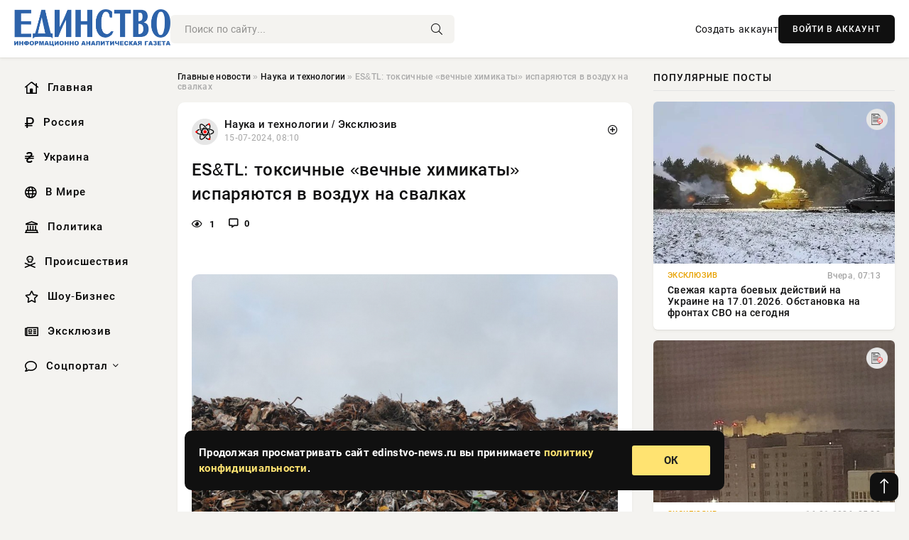

--- FILE ---
content_type: text/html; charset=utf-8
request_url: https://edinstvo-news.ru/science/5907-estl-toksichnye-vechnye-himikaty-isparjajutsja-v-vozduh-na-svalkah.html
body_size: 14548
content:
<!DOCTYPE html>
<html lang="ru">
   <head>
   <title>ES&amp;TL: токсичные «вечные химикаты» испаряются в воздух на свалках » Информационно аналитическая онлайн газета «Единство»</title>
<meta charset="utf-8">
<meta name="description" content="Фото из открытых источниковНовое исследование в University of Florida показало, что пер- и полифторалкильные вещества (ПФАС), которые известны своей устойчивостью к разложению, были обнаружены">
<meta name="keywords" content="людей, Letters, химикаты, используются, широком, ассортименте, потребительских, товаров, таких, непригорающие, покрытия, водоотталкивающие, ткани, Technology, упаковка, связаны, различными, проблемами">
<link rel="canonical" href="https://edinstvo-news.ru/science/5907-estl-toksichnye-vechnye-himikaty-isparjajutsja-v-vozduh-na-svalkah.html">
<link rel="alternate" type="application/rss+xml" title="Информационно аналитическая онлайн газета «Единство» RSS" href="https://edinstvo-news.ru/rss.xml">
<link rel="preconnect" href="https://edinstvo-news.ru/" fetchpriority="high">
<meta property="twitter:title" content="ES&amp;TL: токсичные «вечные химикаты» испаряются в воздух на свалках » Информационно аналитическая онлайн газета «Единство»">
<meta property="twitter:url" content="https://edinstvo-news.ru/science/5907-estl-toksichnye-vechnye-himikaty-isparjajutsja-v-vozduh-na-svalkah.html">
<meta property="twitter:card" content="summary_large_image">
<meta property="twitter:image" content="https://edinstvo-news.ru/uploads/posts/2024-07/1721020203-1xl.jpg">
<meta property="twitter:description" content="Фото из открытых источников Новое исследование в University of Florida показало, что пер- и полифторалкильные вещества (ПФАС), которые известны своей устойчивостью к разложению, были обнаружены в газе, выделяемом со свалок во Флориде, в количествах, сравнимых или даже превышающих количество этих">
<meta property="og:type" content="article">
<meta property="og:site_name" content="Информационно аналитическая онлайн газета «Единство»">
<meta property="og:title" content="ES&amp;TL: токсичные «вечные химикаты» испаряются в воздух на свалках » Информационно аналитическая онлайн газета «Единство»">
<meta property="og:url" content="https://edinstvo-news.ru/science/5907-estl-toksichnye-vechnye-himikaty-isparjajutsja-v-vozduh-na-svalkah.html">
<meta property="og:image" content="https://edinstvo-news.ru/uploads/posts/2024-07/1721020203-1xl.jpg">
<meta property="og:description" content="Фото из открытых источников Новое исследование в University of Florida показало, что пер- и полифторалкильные вещества (ПФАС), которые известны своей устойчивостью к разложению, были обнаружены в газе, выделяемом со свалок во Флориде, в количествах, сравнимых или даже превышающих количество этих">

<script src="/engine/classes/min/index.php?g=general&amp;v=1w4pz"></script>
<script src="/engine/classes/min/index.php?f=engine/classes/js/jqueryui.js,engine/classes/js/dle_js.js,engine/classes/fancybox/fancybox.js&amp;v=1w4pz" defer></script>
<script type="application/ld+json">{"@context":"https://schema.org","@graph":[{"@type":"NewsArticle","@context":"https://schema.org/","publisher":{"@type":"Organization","name":"Информационно аналитическая онлайн газета «Единство»","logo":{"@type":"ImageObject","url":""}},"name":"ES&amp;TL: токсичные «вечные химикаты» испаряются в воздух на свалках","headline":"ES&amp;TL: токсичные «вечные химикаты» испаряются в воздух на свалках","mainEntityOfPage":{"@type":"WebPage","@id":"https://edinstvo-news.ru/science/5907-estl-toksichnye-vechnye-himikaty-isparjajutsja-v-vozduh-na-svalkah.html"},"datePublished":"2024-07-15T08:10:03+03:00","author":{"@type":"Person","name":"Сергей Гармаш","url":"https://edinstvo-news.ru/user/%D0%A1%D0%B5%D1%80%D0%B3%D0%B5%D0%B9+%D0%93%D0%B0%D1%80%D0%BC%D0%B0%D1%88/"},"image":["https://edinstvo-news.ru/uploads/posts/2024-07/1721020203-1xl.jpg"],"description":"Фото из открытых источников Новое исследование в University of Florida показало, что пер- и полифторалкильные вещества (ПФАС), которые известны своей устойчивостью к разложению, были обнаружены в газе, выделяемом со свалок во Флориде, в количествах, сравнимых или даже превышающих количество этих"},{"@type":"BreadcrumbList","@context":"https://schema.org/","itemListElement":[{"@type":"ListItem","position":1,"item":{"@id":"https://edinstvo-news.ru/","name":"Главные новости"}},{"@type":"ListItem","position":2,"item":{"@id":"https://edinstvo-news.ru/science/","name":"Наука и технологии"}},{"@type":"ListItem","position":3,"item":{"@id":"https://edinstvo-news.ru/science/5907-estl-toksichnye-vechnye-himikaty-isparjajutsja-v-vozduh-na-svalkah.html","name":"ES&amp;TL: токсичные «вечные химикаты» испаряются в воздух на свалках"}}]}]}</script> 
      <meta name="viewport" content="width=device-width, initial-scale=1.0" />
      <meta name="msapplication-TileColor" content="#e6e6e6">   
      <meta name="theme-color" content="#101010"> 
      <link rel="preload" href="/templates/Default/css/common.css" as="style">
      <link rel="preload" href="/templates/Default/css/styles.css" as="style">
      <link rel="preload" href="/templates/Default/css/engine.css" as="style">
      <link rel="preload" href="/templates/Default/css/fontawesome.css" as="style">
      <link rel="preload" href="/templates/Default/webfonts/manrope-400.woff2" as="font" type="font/woff2" crossorigin>
      <link rel="preload" href="/templates/Default/webfonts/manrope-600.woff2" as="font" type="font/woff2" crossorigin>
      <link rel="preload" href="/templates/Default/webfonts/manrope-700.woff2" as="font" type="font/woff2" crossorigin>
      <link rel="preload" href="/templates/Default/webfonts/fa-light-300.woff2" as="font" type="font/woff2" crossorigin>
      <link href="/templates/Default/css/common.css" type="text/css" rel="stylesheet" />
      <link href="/templates/Default/css/styles.css?v=03" type="text/css" rel="stylesheet" />
      <link href="/templates/Default/css/engine.css" type="text/css" rel="stylesheet" /> 
      <link href="/templates/Default/css/fontawesome.css" type="text/css" rel="stylesheet" />
      <link rel="apple-touch-icon" sizes="256x256" href="/templates/Default/favicons/256x256.png">
      <link rel="apple-touch-icon" sizes="192x192" href="/templates/Default/favicons/192x192.png">
      <link rel="apple-touch-icon" sizes="180x180" href="/templates/Default/favicons/180x180.png">
      <link rel="apple-touch-icon" sizes="167x167" href="/templates/Default/favicons/167x167.png">
      <link rel="apple-touch-icon" sizes="152x152" href="/templates/Default/favicons/152x152.png">
      <link rel="apple-touch-icon" sizes="120x120" href="/templates/Default/favicons/120x120.png">
      <link rel="icon" type="image/png" href="/templates/Default/favicons/favicon.png">
      	<meta name="yandex-verification" content="444e9e8fcc8474bc" />
	<!-- Yandex.RTB -->
	<script>window.yaContextCb=window.yaContextCb||[]</script>
	<script src="https://yandex.ru/ads/system/context.js" async></script>
   </head>
   <body>
      <div class="wrapper">
         <div class="wrapper-container wrapper-main">

            <header class="header d-flex ai-center vw100">
               <a href="/" class="logo" title="Информационно аналитическая онлайн газета «Единство»"><img src="/templates/Default/dleimages/logo.png" alt="Информационно аналитическая онлайн газета «Единство»"></a>
               <div class="header__search search-block flex-grow-1">
                  <form id="quicksearch" method="post">
                     <input type="hidden" name="do" value="search">
                     <input type="hidden" name="subaction" value="search">
                     <input class="search-block__input" id="story" name="story" placeholder="Поиск по сайту..." type="text" autocomplete="off">
                     <button class="search-block__btn" type="submit"><span class="fal fa-search"></span></button>
                  </form>
               </div>
               

               
               <a href="/?do=register" class="header__link">Создать аккаунт</a>
               <button class="header__btn-login js-show-login">ВОЙТИ В АККАУНТ</button>
               

               <button class="header__btn-menu d-none js-show-mobile-menu"><span class="fal fa-bars"></span></button>
            </header>

            <div class="content">
               <div class="cols">

                  <!-- MENU START -->
                  <aside class="col-side">
                     <ul class="side-nav js-this-in-mobile-menu">
                        <li><a href="/"><i class="far fa-home-lg"></i> Главная</a></li>
                        <li><a href="/russia/"><i class="far fa-ruble-sign"></i> Россия</a></li>
                        <li><a href="/ukraine/"><i class="far fa-hryvnia"></i> Украина</a></li>
                        <li><a href="/world/"><i class="far fa-globe"></i> В Мире</a></li>
                        <li><a href="/policy/"><i class="far fa-landmark"></i> Политика</a></li>
                        <li><a href="/incidents/"><i class="far fa-skull-crossbones"></i> Происшествия</a></li>
                        <li><a href="/show-business/"><i class="far fa-star"></i> Шоу-Бизнес</a></li>
                        <li><a href="/exclusive/"><i class="far fa-newspaper"></i> Эксклюзив</a></li>
                        <li class="submenu"><a href="/social/"><i class="far fa-comment"></i> Соцпортал</a>
                           <ul class="nav__list side-nav" style="position: unset !important">
                              <li class="nav__list-hidden"><a href="/social/goroskop/"><i class="far fa-planet-ringed"></i> Гороскопы</a></li>
                              <li class="nav__list-hidden"><a href="/social/primeti/"><i class="far fa-map-signs"></i> Приметы</a></li>
                              <li class="nav__list-hidden"><a href="/social/ezoterika/"><i class="far fa-sparkles"></i> Эзотерика</a></li>
                              <li class="nav__list-hidden"><a href="/social/prazdniki/"><i class="far fa-gift"></i> Праздники</a></li>
                              <li class="nav__list-hidden"><a href="/social/zdorove/"><i class="far fa-heart"></i> Здоровье</a></li>
                              <li class="nav__list-hidden"><a href="/social/psihologiya/"><i class="far fa-head-side-brain"></i> Психология</a></li>
                              <li class="nav__list-hidden"><a href="/social/dlya-zhenshchin/"><i class="far fa-venus-double"></i> Для женщин</a></li>
                              <li class="nav__list-hidden"><a href="/social/sad-ogorod/"><i class="far fa-seedling"></i> Сад-огород</a></li>
                           </ul>
                        </li>
                     </ul>
                  </aside>
                  <!-- MENU END -->
                  
                  <main class="col-main">
                    
                         
                        <div class="speedbar"><div class="over"><a href="https://edinstvo-news.ru/">Главные новости</a>  »  <a href="https://edinstvo-news.ru/science/">Наука и технологии</a>  »  ES&amp;TL: токсичные «вечные химикаты» испаряются в воздух на свалках</div></div>
                        

                     <div class="content-block d-grid" id="content-block">
                        

                        
                        <div class="short">
	<div class="info-block">
	   <div class="info-body">
		  <a href="https://edinstvo-news.ru/science/" class="info-img" title="Наука и технологии  /  Эксклюзив"><img src="/uploads/icons/science.png" alt="Наука и технологии  /  Эксклюзив"></a>
		  <div class="info-title"><a href="https://edinstvo-news.ru/science/" class="author_name">Наука и технологии  /  Эксклюзив</a></div>
		  <div class="info-meta">
			 <time datetime="15-07-2024, 08:10" class="ago" title="15-07-2024, 08:10">15-07-2024, 08:10</time>
			 
		  </div>
	   </div>
        <div class="dosuga-post-head-mark">    
            <a href="#" class="js-show-login" title="Сохранить"><i class="far fa-plus-circle"></i></a>
                    
		</div> 
	</div>
	<div class="yz_short_body">
	   <h1 class="dn-short-t">ES&amp;TL: токсичные «вечные химикаты» испаряются в воздух на свалках</h1>
	   <div class="content_top_met">
	   	  <div class="f_eye"><i class="far fa-eye"></i> 1</div>
		  <a id="dle-comm-link" href="#comment">
			 <div class="f_link"><i class="far fa-comment-alt"></i> 0</div>
		  </a>
		  <div class="f_info">
		  </div>
	   </div>
	   <div class="page__text full-text clearfix">
	   	  <div style="margin-bottom: 20px">
		 	 <!-- Yandex.RTB R-A-13302497-1 -->
<div id="yandex_rtb_R-A-13302497-1"></div>
<script>
window.yaContextCb.push(() => {
    Ya.Context.AdvManager.render({
        "blockId": "R-A-13302497-1",
        "renderTo": "yandex_rtb_R-A-13302497-1"
    })
})
</script>
<br />
<!-- Yandex.RTB R-A-13302497-2 -->
<div id="yandex_rtb_R-A-13302497-2"></div>
<script>
window.yaContextCb.push(() => {
    Ya.Context.AdvManager.render({
        "blockId": "R-A-13302497-2",
        "renderTo": "yandex_rtb_R-A-13302497-2"
    })
})
</script>
		  </div>
		  <div align="center"><!--TBegin:https://edinstvo-news.ru/uploads/posts/2024-07/1721020203-1xl.jpg|--><a href="https://edinstvo-news.ru/uploads/posts/2024-07/1721020203-1xl.jpg" class="highslide" target="_blank"><img src="/uploads/posts/2024-07/thumbs/1721020203-1xl.jpg" style="max-width:100%;" alt=""></a><!--TEnd--></div><br><span class="img-copy-author">Фото из открытых источников</span><br><b>Новое исследование в University of Florida показало, что пер- и полифторалкильные вещества (ПФАС), которые известны своей устойчивостью к разложению, были обнаружены в газе, выделяемом со свалок во Флориде, в количествах, сравнимых или даже превышающих количество этих химикатов в жидких отходах. Исследование было опубликовано на портале Environmental Science &amp; Technology Letters (ES&amp;TL).</b><br> <br>ПФАС — это химикаты, которые используются в широком ассортименте потребительских товаров, таких как непригорающие покрытия, водоотталкивающие ткани и упаковка для продуктов. Эти вещества связаны с различными проблемами здоровья, включая рак, ослабление иммунной системы и нарушения развития у детей.<br> <br>Исследователи оценили три свалки твердых отходов во Флориде и обнаружили, что 13 различных типов ПФАС присутствуют в газе, выделяемом этими свалками. Большинство обнаруженных химикатов относится к классу фтортеломерных спиртов (FTOH), которые составляют до 97% всех обнаруженных ПФАС в газе.<br> <br>Результаты исследования показали, что масса фтора, находящегося в свалочном газе, сравнима или даже превышает массу фтора в жидких отходах. Это открытие указывает на то, что свалочный газ является важным, но до сих пор малоизученным, источником загрязнения окружающей среды ПФАС. <br> <br>Таким образом, выбросы свалочного газа представляют собой значительную угрозу, требующую более тщательного изучения и контроля, чтобы защитить окружающую среду и здоровье людей.
		  <div style="margin-top: 20px">
		  	<!-- Yandex.RTB R-A-13302497-7 -->
<div id="yandex_rtb_R-A-13302497-7"></div>
<script>
window.yaContextCb.push(() => {
    Ya.Context.AdvManager.render({
        "blockId": "R-A-13302497-7",
        "renderTo": "yandex_rtb_R-A-13302497-7"
    })
})
</script>
<br />
<!-- Yandex.RTB R-A-13302497-8 -->
<div id="yandex_rtb_R-A-13302497-8"></div>
<script>
window.yaContextCb.push(() => {
    Ya.Context.AdvManager.render({
        "blockId": "R-A-13302497-8",
        "renderTo": "yandex_rtb_R-A-13302497-8"
    })
})
</script>
		  </div>
	   </div>
	</div>
	<div class="page__tags d-flex">
	   
	</div>
	<div class="content_like">
	   <div class="df_like">
		  <a href="#" onclick="doRate('plus', '5907'); return false;" >
		  <i title="Мне нравится" class="far fa-thumbs-up"></i> <span><span data-likes-id="5907">0</span></span>
		  </a>
	   </div>
	   <div class="df_dlike">
		  <a href="#" onclick="doRate('minus', '5907'); return false;" >
		  <i title="Мне не нравится" class="far fa-thumbs-down"></i> <span><span data-dislikes-id="5907">0</span></span>
		  </a>
	   </div>
	</div>
	<div class="content_footer">
	   <script src="https://yastatic.net/share2/share.js"></script>
	   <div class="ya-share2" data-curtain data-shape="round" data-color-scheme="whiteblack" data-services="vkontakte,odnoklassniki,telegram,whatsapp"></div>
	   <div class="f_info">
		  <a href="javascript:AddComplaint('5907', 'news')"> 
		  <div class="more_jaloba">
			 <svg fill="none" width="15" height="15" stroke="currentColor" stroke-width="1.5" viewBox="0 0 24 24" xmlns="http://www.w3.org/2000/svg" aria-hidden="true">
				<path stroke-linecap="round" stroke-linejoin="round" d="M12 9v3.75m9-.75a9 9 0 11-18 0 9 9 0 0118 0zm-9 3.75h.008v.008H12v-.008z"></path>
			 </svg>
			 ЖАЛОБА
		  </div>
		  </a>
	   </div>
	</div>
 </div>
 <div class="page__comments sect__header">
	<div class="page__comments-header">
		<div class="page__comments-title">0 комментариев</div>
		<div class="page__comments-info">
			<span class="fal fa-exclamation-circle"></span>
			Обсудим?
		</div>
	
	</div>
	<!--dleaddcomments-->
	<!--dlecomments-->
 </div>
 <section class="sect">
	<div class="sect__header sect__title" style="font-weight: 500; font-size: 24px;">Смотрите также:</div>
	<div class="sect__content d-grid">
	   <div class="popular grid-item">
   <div class="popular__img img-responsive">
      <img loading="lazy" src="/uploads/posts/2024-06/thumbs/1717998607-1xl.jpg" alt="Исследование выявило угрозу &quot;вечных химикатов&quot; для здоровья сердца">
      <div class="item__category pi-center"><img src="/uploads/icons/science.png"></div> 
   </div>
   <div class="meta_block">
      <div class="meta_block_cat">Наука и технологии</div>
      <time class="meta_block_date" datetime="10-06-2024, 08:50">10-06-2024, 08:50</time>   
   </div>
   <div class="popular__desc">
      <a class="popular__title expand-link" href="https://edinstvo-news.ru/science/3549-issledovanie-vyjavilo-ugrozu-vechnyh-himikatov-dlja-zdorovja-serdca.html">Исследование выявило угрозу &quot;вечных химикатов&quot; для здоровья сердца</a>
   </div>
 </div><div class="popular grid-item">
   <div class="popular__img img-responsive">
      <img loading="lazy" src="/uploads/posts/2024-06/thumbs/1719286803-1xl.jpg" alt="Science Daily: опасные химические вещества могут проникать через кожу">
      <div class="item__category pi-center"><img src="/uploads/icons/science.png"></div> 
   </div>
   <div class="meta_block">
      <div class="meta_block_cat">Наука и технологии  /  Эксклюзив</div>
      <time class="meta_block_date" datetime="25-06-2024, 06:40">25-06-2024, 06:40</time>   
   </div>
   <div class="popular__desc">
      <a class="popular__title expand-link" href="https://edinstvo-news.ru/science/4477-science-daily-opasnye-himicheskie-veschestva-mogut-pronikat-cherez-kozhu.html">Science Daily: опасные химические вещества могут проникать через кожу</a>
   </div>
 </div><div class="popular grid-item">
   <div class="popular__img img-responsive">
      <img loading="lazy" src="/uploads/posts/2024-07/thumbs/1720192805-1xl.jpg" alt="Исследование выявило продукты, способные спровоцировать рак и другие болезни">
      <div class="item__category pi-center"><img src="/uploads/icons/science.png"></div> 
   </div>
   <div class="meta_block">
      <div class="meta_block_cat">Медицина и Здоровье  /  Эксклюзив</div>
      <time class="meta_block_date" datetime="5-07-2024, 18:20">5-07-2024, 18:20</time>   
   </div>
   <div class="popular__desc">
      <a class="popular__title expand-link" href="https://edinstvo-news.ru/medicina-i-zdorovie/5281-issledovanie-vyjavilo-produkty-sposobnye-sprovocirovat-rak-i-drugie-bolezni.html">Исследование выявило продукты, способные спровоцировать рак и другие болезни</a>
   </div>
 </div><div class="popular grid-item">
   <div class="popular__img img-responsive">
      <img loading="lazy" src="/uploads/posts/2024-06/thumbs/1717478408-1xl.jpg" alt="ES&amp;T: перечислены органы человека, где выявлен микропластик">
      <div class="item__category pi-center"><img src="/uploads/icons/science.png"></div> 
   </div>
   <div class="meta_block">
      <div class="meta_block_cat">Наука и технологии</div>
      <time class="meta_block_date" datetime="4-06-2024, 08:20">4-06-2024, 08:20</time>   
   </div>
   <div class="popular__desc">
      <a class="popular__title expand-link" href="https://edinstvo-news.ru/science/3156-est-perechisleny-organy-cheloveka-gde-vyjavlen-mikroplastik.html">ES&amp;T: перечислены органы человека, где выявлен микропластик</a>
   </div>
 </div><div class="popular grid-item">
   <div class="popular__img img-responsive">
      <img loading="lazy" src="/uploads/posts/2024-05/thumbs/1716961202-1xl.jpg" alt="AFC: кожура апельсина может помочь в борьбе со заболеваниями сердца">
      <div class="item__category pi-center"><img src="/uploads/icons/science.png"></div> 
   </div>
   <div class="meta_block">
      <div class="meta_block_cat">Наука и технологии</div>
      <time class="meta_block_date" datetime="29-05-2024, 08:40">29-05-2024, 08:40</time>   
   </div>
   <div class="popular__desc">
      <a class="popular__title expand-link" href="https://edinstvo-news.ru/science/2765-afc-kozhura-apelsina-mozhet-pomoch-v-borbe-so-zabolevanijami-serdca.html">AFC: кожура апельсина может помочь в борьбе со заболеваниями сердца</a>
   </div>
 </div><div class="popular grid-item">
   <div class="popular__img img-responsive">
      <img loading="lazy" src="/uploads/posts/2024-05/thumbs/1716781802-1xl.jpg" alt="EST: Чернобыль и ядерные испытания одинаково виновны в радиоактивности кабанов">
      <div class="item__category pi-center"><img src="/uploads/icons/science.png"></div> 
   </div>
   <div class="meta_block">
      <div class="meta_block_cat">Наука и технологии</div>
      <time class="meta_block_date" datetime="27-05-2024, 06:50">27-05-2024, 06:50</time>   
   </div>
   <div class="popular__desc">
      <a class="popular__title expand-link" href="https://edinstvo-news.ru/science/2631-est-chernobyl-i-jadernye-ispytanija-odinakovo-vinovny-v-radioaktivnosti-kabanov.html">EST: Чернобыль и ядерные испытания одинаково виновны в радиоактивности кабанов</a>
   </div>
 </div><div class="popular grid-item">
   <div class="popular__img img-responsive">
      <img loading="lazy" src="/uploads/posts/2024-06/thumbs/1717998613-1xl.jpg" alt="Ученые обнаружили важную роль фасоли в улучшении качества рациона">
      <div class="item__category pi-center"><img src="/uploads/icons/science.png"></div> 
   </div>
   <div class="meta_block">
      <div class="meta_block_cat">Медицина и Здоровье</div>
      <time class="meta_block_date" datetime="10-06-2024, 08:50">10-06-2024, 08:50</time>   
   </div>
   <div class="popular__desc">
      <a class="popular__title expand-link" href="https://edinstvo-news.ru/medicina-i-zdorovie/3552-uchenye-obnaruzhili-vazhnuju-rol-fasoli-v-uluchshenii-kachestva-raciona.html">Ученые обнаружили важную роль фасоли в улучшении качества рациона</a>
   </div>
 </div><div class="popular grid-item">
   <div class="popular__img img-responsive">
      <img loading="lazy" src="/uploads/posts/2024-06/thumbs/1719129009-1xl.jpg" alt="Меламиновые губки могут быть источником микропластиковых загрязнений">
      <div class="item__category pi-center"><img src="/uploads/icons/science.png"></div> 
   </div>
   <div class="meta_block">
      <div class="meta_block_cat">Наука и технологии  /  Эксклюзив</div>
      <time class="meta_block_date" datetime="23-06-2024, 10:50">23-06-2024, 10:50</time>   
   </div>
   <div class="popular__desc">
      <a class="popular__title expand-link" href="https://edinstvo-news.ru/science/4367-melaminovye-gubki-mogut-byt-istochnikom-mikroplastikovyh-zagrjaznenij.html">Меламиновые губки могут быть источником микропластиковых загрязнений</a>
   </div>
 </div><div class="popular grid-item">
   <div class="popular__img img-responsive">
      <img loading="lazy" src="/uploads/posts/2024-06/thumbs/1719032408-1xl.jpg" alt="Изменения в типах сна могут служить индикатором различных заболеваний">
      <div class="item__category pi-center"><img src="/uploads/icons/science.png"></div> 
   </div>
   <div class="meta_block">
      <div class="meta_block_cat">Наука и технологии</div>
      <time class="meta_block_date" datetime="22-06-2024, 08:00">22-06-2024, 08:00</time>   
   </div>
   <div class="popular__desc">
      <a class="popular__title expand-link" href="https://edinstvo-news.ru/science/4303-izmenenija-v-tipah-sna-mogut-sluzhit-indikatorom-razlichnyh-zabolevanij.html">Изменения в типах сна могут служить индикатором различных заболеваний</a>
   </div>
 </div><div class="popular grid-item">
   <div class="popular__img img-responsive">
      <img loading="lazy" src="/uploads/posts/2024-07/thumbs/1720150806-1xl.jpg" alt="Ученые назвали продукты, улучшающие когнитивные способности детей">
      <div class="item__category pi-center"><img src="/uploads/icons/science.png"></div> 
   </div>
   <div class="meta_block">
      <div class="meta_block_cat">Наука и технологии  /  Эксклюзив</div>
      <time class="meta_block_date" datetime="5-07-2024, 06:40">5-07-2024, 06:40</time>   
   </div>
   <div class="popular__desc">
      <a class="popular__title expand-link" href="https://edinstvo-news.ru/science/5239-uchenye-nazvali-produkty-uluchshajuschie-kognitivnye-sposobnosti-detej.html">Ученые назвали продукты, улучшающие когнитивные способности детей</a>
   </div>
 </div><div class="popular grid-item">
   <div class="popular__img img-responsive">
      <img loading="lazy" src="/uploads/posts/2024-06/thumbs/1718856611-1xl.jpg" alt="Biology Letters: шмели демонстрируют способность к логическому мышлению">
      <div class="item__category pi-center"><img src="/uploads/icons/science.png"></div> 
   </div>
   <div class="meta_block">
      <div class="meta_block_cat">Наука и технологии</div>
      <time class="meta_block_date" datetime="20-06-2024, 07:10">20-06-2024, 07:10</time>   
   </div>
   <div class="popular__desc">
      <a class="popular__title expand-link" href="https://edinstvo-news.ru/science/4164-biology-letters-shmeli-demonstrirujut-sposobnost-k-logicheskomu-myshleniju.html">Biology Letters: шмели демонстрируют способность к логическому мышлению</a>
   </div>
 </div><div class="popular grid-item">
   <div class="popular__img img-responsive">
      <img loading="lazy" src="/uploads/posts/2024-06/thumbs/1718945406-1xl.jpg" alt="Метаболический синдром связан с ухудшением здоровья мозга и когнитивных функций">
      <div class="item__category pi-center"><img src="/uploads/icons/science.png"></div> 
   </div>
   <div class="meta_block">
      <div class="meta_block_cat">Наука и технологии</div>
      <time class="meta_block_date" datetime="21-06-2024, 07:50">21-06-2024, 07:50</time>   
   </div>
   <div class="popular__desc">
      <a class="popular__title expand-link" href="https://edinstvo-news.ru/science/4231-metabolicheskij-sindrom-svjazan-s-uhudsheniem-zdorovja-mozga-i-kognitivnyh-funkcij.html">Метаболический синдром связан с ухудшением здоровья мозга и когнитивных функций</a>
   </div>
 </div>
	</div>
 </section>

                        

                     </div>
                  </main>

                  <aside class="col-side">

                     <div class="side-block">
                        <div class="side-block__title">Популярные посты</div>
                        <div class="side-block__content">
                        <div class="popular grid-item">
   <div class="popular__img img-responsive">
      <img loading="lazy" src="/uploads/posts/2026-01/1768627807-19870.webp" alt="Свежая карта боевых действий на Украине на 17.01.2026. Обстановка на фронтах СВО на сегодня">
      <div class="item__category pi-center"><img src="/uploads/icons/exclusive.png"></div> 
   </div>
   <div class="meta_block">
      <div class="meta_block_cat">Эксклюзив</div>
      <time class="meta_block_date" datetime="Вчера, 07:13">Вчера, 07:13</time>   
   </div>
   <div class="popular__desc">
      <a class="popular__title expand-link" href="https://edinstvo-news.ru/exclusive/49182-svezhaja-karta-boevyh-dejstvij-na-ukraine-na-17012026-obstanovka-na-frontah-svo-na-segodnja.html">Свежая карта боевых действий на Украине на 17.01.2026. Обстановка на фронтах СВО на сегодня</a>
   </div>
 </div><div class="popular grid-item">
   <div class="popular__img img-responsive">
      <img loading="lazy" src="/uploads/posts/2026-01/1768534810-15588.webp" alt="Украинские БПЛА повредили два многоэтажных дома в Рязани: в городе прозвучали взрывы">
      <div class="item__category pi-center"><img src="/uploads/icons/exclusive.png"></div> 
   </div>
   <div class="meta_block">
      <div class="meta_block_cat">Эксклюзив</div>
      <time class="meta_block_date" datetime="16-01-2026, 05:20">16-01-2026, 05:20</time>   
   </div>
   <div class="popular__desc">
      <a class="popular__title expand-link" href="https://edinstvo-news.ru/exclusive/49048-ukrainskie-bpla-povredili-dva-mnogojetazhnyh-doma-v-rjazani-v-gorode-prozvuchali-vzryvy.html">Украинские БПЛА повредили два многоэтажных дома в Рязани: в городе прозвучали взрывы</a>
   </div>
 </div><div class="popular grid-item">
   <div class="popular__img img-responsive">
      <img loading="lazy" src="/uploads/posts/2026-01/thumbs/1768500603-1original.webp" alt="Кейт Миддлтон в красном костюме и с новым цветом волос возглавила первый государственный приём в этом году">
      <div class="item__category pi-center"><img src="/uploads/icons/show-business.png"></div> 
   </div>
   <div class="meta_block">
      <div class="meta_block_cat">Шоу-Бизнес</div>
      <time class="meta_block_date" datetime="15-01-2026, 20:34">15-01-2026, 20:34</time>   
   </div>
   <div class="popular__desc">
      <a class="popular__title expand-link" href="https://edinstvo-news.ru/show-business/49025-kejt-middlton-v-krasnom-kostjume-i-s-novym-cvetom-volos-vozglavila-pervyj-gosudarstvennyj-priem-v-jetom-godu.html">Кейт Миддлтон в красном костюме и с новым цветом волос возглавила первый государственный приём в этом году</a>
   </div>
 </div><div class="popular grid-item">
   <div class="popular__img img-responsive">
      <img loading="lazy" src="/uploads/posts/2026-01/1768490104-19780.webp" alt="Переговоры по урегулированию конфликта на Украине могут привести к завершению СВО: что известно на сегодня? Свежие новости от 15 января">
      <div class="item__category pi-center"><img src="/uploads/icons/exclusive.png"></div> 
   </div>
   <div class="meta_block">
      <div class="meta_block_cat">Эксклюзив</div>
      <time class="meta_block_date" datetime="15-01-2026, 17:31">15-01-2026, 17:31</time>   
   </div>
   <div class="popular__desc">
      <a class="popular__title expand-link" href="https://edinstvo-news.ru/exclusive/49011-peregovory-po-uregulirovaniju-konflikta-na-ukraine-mogut-privesti-k-zaversheniju-svo-chto-izvestno-na-segodnja-svezhie-novosti-ot-15-janvarja.html">Переговоры по урегулированию конфликта на Украине могут привести к завершению СВО: что известно на сегодня? Свежие новости от 15 января</a>
   </div>
 </div>                           
                        </div>
                     </div>
                     <div class="side-block">
                        <div class="side-block__title">Выбор редакции</div>
                        <div class="side-block__content">
                        <div class="int d-flex ai-center">
    <div class="int__img img-fit-cover">
       <img loading="lazy" src="/uploads/posts/2026-01/thumbs/1768641602-1stoltenberg-putin.webp" alt="Новые европейские веяния: теперь и Столтенберг призвал к диалогу с Россией">
    </div>
    <div class="int__desc flex-grow-1">
       <a class="int__title expand-link" href="https://edinstvo-news.ru/exclusive/49193-novye-evropejskie-vejanija-teper-i-stoltenberg-prizval-k-dialogu-s-rossiej.html">
          <div class="line-clamp">Новые европейские веяния: теперь и Столтенберг призвал к диалогу с Россией</div>
       </a>
    </div>
 </div><div class="int d-flex ai-center">
    <div class="int__img img-fit-cover">
       <img loading="lazy" src="/uploads/posts/2026-01/thumbs/1768564938-1720.webp" alt="Приметы и поверья о погоде на 17 января, Феоктистов день">
    </div>
    <div class="int__desc flex-grow-1">
       <a class="int__title expand-link" href="https://edinstvo-news.ru/social/prazdniki/49114-primety-i-poverja-o-pogode-na-17-janvarja-feoktistov-den.html">
          <div class="line-clamp">Приметы и поверья о погоде на 17 января, Феоктистов день</div>
       </a>
    </div>
 </div><div class="int d-flex ai-center">
    <div class="int__img img-fit-cover">
       <img loading="lazy" src="/uploads/posts/2026-01/thumbs/1768640235-1790a873bfeee628f93f05.webp" alt="Правила купания на Крещение Господне: когда купаться – с 18 на 19 или с 17 на 18 января">
    </div>
    <div class="int__desc flex-grow-1">
       <a class="int__title expand-link" href="https://edinstvo-news.ru/social/prazdniki/49189-pravila-kupanija-na-kreschenie-gospodne-kogda-kupatsja-s-18-na-19-ili-s-17-na-18-janvarja.html">
          <div class="line-clamp">Правила купания на Крещение Господне: когда купаться – с 18 на 19 или с 17 на 18 января</div>
       </a>
    </div>
 </div><div class="int d-flex ai-center">
    <div class="int__img img-fit-cover">
       <img loading="lazy" src="/uploads/posts/2026-01/thumbs/1768495202-1original.webp" alt="Вертолёты, шубы и модные русские: как Елена Перминова с бойфрендом, Оксана Самойлова, Александр Рогов и Ксения Шипилова отдыхают в Куршевеле">
    </div>
    <div class="int__desc flex-grow-1">
       <a class="int__title expand-link" href="https://edinstvo-news.ru/show-business/49015-vertolety-shuby-i-modnye-russkie-kak-elena-perminova-s-bojfrendom-oksana-samojlova-aleksandr-rogov-i-ksenija-shipilova-otdyhajut-v-kurshevele.html">
          <div class="line-clamp">Вертолёты, шубы и модные русские: как Елена Перминова с бойфрендом, Оксана Самойлова, Александр Рогов и Ксения Шипилова отдыхают в Куршевеле</div>
       </a>
    </div>
 </div>  
                        </div>
                     </div>

                     <!--23a8f9d3--><!--23a8f9d3--><!--45e55ec3--><!--45e55ec3-->

                     <div class="side-block side-block--sticky hm">
                        <!-- Yandex.RTB R-A-13302497-12 -->
<div id="yandex_rtb_R-A-13302497-12"></div>
<script>
window.yaContextCb.push(() => {
    Ya.Context.AdvManager.render({
        "blockId": "R-A-13302497-12",
        "renderTo": "yandex_rtb_R-A-13302497-12"
    })
})
</script>
                     </div>

                  </aside>

               </div>
               <!-- END COLS -->
            </div>

         <!-- FOOTER START -->
         <footer class="footer d-flex ai-center vw100">
            <div class="footer__copyright">
               <a href="/o-proekte.html" rel="nofollow">О проекте</a>
               <a href="/redakcija.html" rel="nofollow">Редакция</a>
               <a href="/politika-konfidencialnosti.html" rel="nofollow">Политика конфиденциальности</a>
               <a href="/kontakty.html" rel="nofollow">Реклама</a> 
               <a href="/kontakty.html" rel="nofollow">Контакты</a>
            </div>
            <div class="footer__text icon-at-left" style="line-height: 20px;">
               Использование любых материалов, размещённых на сайте, разрешается при условии активной ссылки на наш сайт.
               При копировании материалов для интернет-изданий – обязательна прямая открытая для поисковых систем гиперссылка. Ссылка должна быть размещена в независимости от полного либо частичного использования материалов. Гиперссылка (для интернет- изданий) – должна быть размещена в подзаголовке или в первом абзаце материала.
               Все материалы, содержащиеся на веб-сайте edinstvo-news.ru, защищены законом об авторском праве. Фотографии и прочие материалы являются собственностью их авторов и представлены исключительно для некоммерческого использования и ознакомления , если не указано иное. Несанкционированное использование таких материалов может нарушать закон об авторском праве, торговой марке и другие законы.

               <div style="margin-top: 20px;">
                  <p>
                     <span style="font-size:12px">* В России признаны иноагентами: Киселёв Евгений Алекссевич, WWF, Белый Руслан Викторович, Анатолий Белый (Вайсман), Касьянов Михаил Михайлович, Бер Илья Леонидович, Троянова Яна Александровна, Галкин Максим Александрович, Макаревич Андрей Вадимович, Шац Михаил Григорьевич, Гордон Дмитрий Ильич, Лазарева Татьяна Юрьевна, Чичваркин Евгений Александрович, Ходорковский Михаил Борисович, Каспаров Гарри Кимович, Моргенштерн Алишер Тагирович (Алишер Валеев), Невзоров Александр Глебович, Венедиктов Алексей Алексеевич, Дудь Юрий Александрович, Фейгин Марк Захарович, Киселев Евгений Алексеевич, Шендерович Виктор Анатольевич, Гребенщиков Борис Борисович, Максакова-Игенбергс Мария Петровна, Слепаков Семен Сергеевич, Покровский Максим Сергеевич, Варламов Илья Александрович, Рамазанова Земфира Талгатовна, Прусикин Илья Владимирович, Смольянинов Артур Сергеевич, Федоров Мирон Янович (Oxxxymiron), Алексеев Иван Александрович (Noize MC), Дремин Иван Тимофеевич (Face), Гырдымова Елизавета Андреевна (Монеточка), Игорь(Егор) Михайлович Бортник (Лёва Би-2).</span>
                  </p>
                  <br />
                  <p>
                     <span style="font-size:12px">* Экстремисты и террористы, запрещенные в РФ:&nbsp;Meta (Facebook и Instagram),&nbsp;</span>Русский добровольческий корпус (РДК),&nbsp;<span style="font-size:12px">Правый сектор, Украинская повстанческая армия (УПА), ИГИЛ, полк Азов, Джебхат ан-Нусра, Национал-Большевистская партия (НБП), Аль-Каида, УНА-УНСО, Талибан, Меджлис крымско-татарского народа, Свидетели Иеговы, Мизантропик Дивижн, Братство, Артподготовка, Тризуб им. Степана Бандеры, НСО, Славянский союз, Формат-18, Хизб ут-Тахрир, Исламская партия Туркестана, Хайят Тахрир аш-Шам, Таухид валь-Джихад, АУЕ, Братья мусульмане, Колумбайн, Навальный, К. Буданов.</span>
                  </p>
                  <br />
                  <p>
                     <span style="font-size:12px">* СМИ — иностранные агенты: Телеканал «Дождь», Медуза, Голос Америки, Idel. Реалии, Кавказ. Реалии, Крым. Реалии, ТК&nbsp;Настоящее Время, The Insider,&nbsp;</span>Deutsche&nbsp;Welle,&nbsp;<span style="font-size:12px">Проект, Azatliq Radiosi, «Радио Свободная Европа/Радио Свобода» (PCE/PC), Сибирь. Реалии, Фактограф, Север. Реалии, MEDIUM-ORIENT, Bellingcat, Пономарев Л. А., Савицкая Л.А., Маркелов С.Е., Камалягин Д.Н., Апахончич Д.А.,&nbsp;Толоконникова Н.А., Гельман М.А., Шендерович В.А., Верзилов П.Ю., Баданин Р.С., Гордон.</span>
                  </p>
                  <br />
                  <p>
                     <span style="font-size:12px">* Организации — иностранные агенты: Альянс Врачей, Агора, Голос, Гражданское содействие, Династия (фонд), За&nbsp;права человека, Комитет против пыток, Левада-Центр, Мемориал, Молодая Карелия, Московская школа гражданского просвещения, Пермь-36, Ракурс, Русь Сидящая, Сахаровский центр, Сибирский экологический центр, ИАЦ Сова, Союз комитетов солдатских матерей России, Фонд борьбы с&nbsp;коррупцией (ФБК), Фонд защиты гласности, Фонд свободы информации, Центр «Насилию.нет», Центр защиты прав СМИ, Transparency International.</span>
                  </p>
               </div>

               <p class="copyright mb-0" style="margin-top: 20px;">Copyright &copy; 2026, Информационно аналитическая онлайн газета «Единство». Все права защищены.</p>
               <div class="adult_foot">18+</div>
            </div>
         </footer>
         <!-- FOOTER END -->

         </div>
         <!-- END WRAPPER-MAIN -->
      </div>
      <!-- END WRAPPER -->
      
      <script>
<!--
var dle_root       = '/';
var dle_admin      = '';
var dle_login_hash = '48ded4d5bf31078fbc523a58a49bc6f768cb5293';
var dle_group      = 5;
var dle_link_type  = 1;
var dle_skin       = 'Default';
var dle_wysiwyg    = 0;
var dle_min_search = '4';
var dle_act_lang   = ["Подтвердить", "Отмена", "Вставить", "Отмена", "Сохранить", "Удалить", "Загрузка. Пожалуйста, подождите..."];
var menu_short     = 'Быстрое редактирование';
var menu_full      = 'Полное редактирование';
var menu_profile   = 'Просмотр профиля';
var menu_send      = 'Отправить сообщение';
var menu_uedit     = 'Админцентр';
var dle_info       = 'Информация';
var dle_confirm    = 'Подтверждение';
var dle_prompt     = 'Ввод информации';
var dle_req_field  = ["Заполните поле с именем", "Заполните поле с сообщением", "Заполните поле с темой сообщения"];
var dle_del_agree  = 'Вы действительно хотите удалить? Данное действие невозможно будет отменить';
var dle_spam_agree = 'Вы действительно хотите отметить пользователя как спамера? Это приведёт к удалению всех его комментариев';
var dle_c_title    = 'Отправка жалобы';
var dle_complaint  = 'Укажите текст Вашей жалобы для администрации:';
var dle_mail       = 'Ваш e-mail:';
var dle_big_text   = 'Выделен слишком большой участок текста.';
var dle_orfo_title = 'Укажите комментарий для администрации к найденной ошибке на странице:';
var dle_p_send     = 'Отправить';
var dle_p_send_ok  = 'Уведомление успешно отправлено';
var dle_save_ok    = 'Изменения успешно сохранены. Обновить страницу?';
var dle_reply_title= 'Ответ на комментарий';
var dle_tree_comm  = '0';
var dle_del_news   = 'Удалить статью';
var dle_sub_agree  = 'Вы действительно хотите подписаться на комментарии к данной публикации?';
var dle_unsub_agree  = 'Вы действительно хотите отписаться от комментариев к данной публикации?';
var dle_captcha_type  = '0';
var dle_share_interesting  = ["Поделиться ссылкой на выделенный текст", "Twitter", "Facebook", "Вконтакте", "Прямая ссылка:", "Нажмите правой клавишей мыши и выберите «Копировать ссылку»"];
var DLEPlayerLang     = {prev: 'Предыдущий',next: 'Следующий',play: 'Воспроизвести',pause: 'Пауза',mute: 'Выключить звук', unmute: 'Включить звук', settings: 'Настройки', enterFullscreen: 'На полный экран', exitFullscreen: 'Выключить полноэкранный режим', speed: 'Скорость', normal: 'Обычная', quality: 'Качество', pip: 'Режим PiP'};
var DLEGalleryLang    = {CLOSE: 'Закрыть (Esc)', NEXT: 'Следующее изображение', PREV: 'Предыдущее изображение', ERROR: 'Внимание! Обнаружена ошибка', IMAGE_ERROR: 'Не удалось загрузить изображение', TOGGLE_SLIDESHOW: 'Просмотр слайдшоу',TOGGLE_FULLSCREEN: 'Полноэкранный режим', TOGGLE_THUMBS: 'Включить / Выключить уменьшенные копии', ITERATEZOOM: 'Увеличить / Уменьшить', DOWNLOAD: 'Скачать изображение' };
var DLEGalleryMode    = 1;
var DLELazyMode       = 0;
var allow_dle_delete_news   = false;

jQuery(function($){
					setTimeout(function() {
						$.get(dle_root + "engine/ajax/controller.php?mod=adminfunction", { 'id': '5907', action: 'newsread', user_hash: dle_login_hash });
					}, 5000);
});
//-->
</script>
      

<div class="login login--not-logged d-none">
   <div class="login__header d-flex jc-space-between ai-center">
      <div class="login__title stretch-free-width ws-nowrap">Войти <a href="/?do=register">Регистрация</a></div>
      <div class="login__close"><span class="fal fa-times"></span></div>
   </div>
   <form method="post">
      <div class="login__content">
         <div class="login__row">
            <div class="login__caption">E-mail:</div>
            <div class="login__input"><input type="text" name="login_name" id="login_name" placeholder="Ваш e-mail"></div>
            <span class="fal fa-at"></span>
         </div>
         <div class="login__row">
            <div class="login__caption">Пароль: <a href="/?do=lostpassword">Забыли пароль?</a></div>
            <div class="login__input"><input type="password" name="login_password" id="login_password" placeholder="Ваш пароль"></div>
            <span class="fal fa-lock"></span>
         </div>
         <label class="login__row checkbox" for="login_not_save">
         <input type="checkbox" name="login_not_save" id="login_not_save" value="1">
         <span>Не запоминать меня</span>
         </label>
         <div class="login__row">
            <button onclick="submit();" type="submit" title="Вход">Войти на сайт</button>
            <input name="login" type="hidden" id="login" value="submit">
         </div>
      </div>
      <div class="login__social">
         <div class="login__social-caption">Или войти через</div>
         <div class="login__social-btns">
            <a href="" rel="nofollow" target="_blank"><img loading="lazy" src="/templates/Default/dleimages/vk.svg" alt></a>
            <a href="" rel="nofollow" target="_blank"><img loading="lazy" src="/templates/Default/dleimages/ok.svg" alt></a>
            <a href="" rel="nofollow" target="_blank"><img loading="lazy" src="/templates/Default/dleimages/mail.svg" alt></a>
            <a href="" rel="nofollow" target="_blank"><img loading="lazy" src="/templates/Default/dleimages/yandex.svg" alt></a>
         </div>
      </div>
   </form>
</div>

      <div id="scrolltop" style="display: block;"><span class="fal fa-long-arrow-up"></span></div>
      <div class="message-alert">
         <div class="message-alert-in">
            <div class="message-alert-desc">
               <div class="message-alert-text">Продолжая просматривать сайт edinstvo-news.ru вы принимаете <a href="/politika-konfidencialnosti.html">политику конфидициальности</a>.</div>
            </div>
            <div class="message-alert-btns">
               <div class="message-btn message-btn-yes">ОК</div>
            </div>
         </div>
      </div>

      <script src="/templates/Default/js/libs.js"></script>

      <!-- Yandex.RTB R-A-13302497-11 -->
<script>
window.yaContextCb.push(() => {
    Ya.Context.AdvManager.render({
        "blockId": "R-A-13302497-11",
        "type": "floorAd",
        "platform": "touch"
    })
})
</script>
      <!-- Yandex.RTB R-A-13302497-10 -->
<script>
window.yaContextCb.push(() => {
    Ya.Context.AdvManager.render({
        "blockId": "R-A-13302497-10",
        "type": "fullscreen",
        "platform": "touch"
    })
})
</script>
      <!-- Yandex.Metrika counter -->
<script type="text/javascript" >
   (function(m,e,t,r,i,k,a){m[i]=m[i]||function(){(m[i].a=m[i].a||[]).push(arguments)};
   m[i].l=1*new Date();
   for (var j = 0; j < document.scripts.length; j++) {if (document.scripts[j].src === r) { return; }}
   k=e.createElement(t),a=e.getElementsByTagName(t)[0],k.async=1,k.src=r,a.parentNode.insertBefore(k,a)})
   (window, document, "script", "https://mc.yandex.ru/metrika/tag.js", "ym");

   ym(95616477, "init", {
        clickmap:true,
        trackLinks:true,
        accurateTrackBounce:true
   });
</script>
<noscript><div><img src="https://mc.yandex.ru/watch/95616477" style="position:absolute; left:-9999px;" alt="" /></div></noscript>
<!-- /Yandex.Metrika counter -->

   <script defer src="https://static.cloudflareinsights.com/beacon.min.js/vcd15cbe7772f49c399c6a5babf22c1241717689176015" integrity="sha512-ZpsOmlRQV6y907TI0dKBHq9Md29nnaEIPlkf84rnaERnq6zvWvPUqr2ft8M1aS28oN72PdrCzSjY4U6VaAw1EQ==" data-cf-beacon='{"version":"2024.11.0","token":"7f396b7a6a3e48418952ff415aefab68","r":1,"server_timing":{"name":{"cfCacheStatus":true,"cfEdge":true,"cfExtPri":true,"cfL4":true,"cfOrigin":true,"cfSpeedBrain":true},"location_startswith":null}}' crossorigin="anonymous"></script>
</body>
</html>